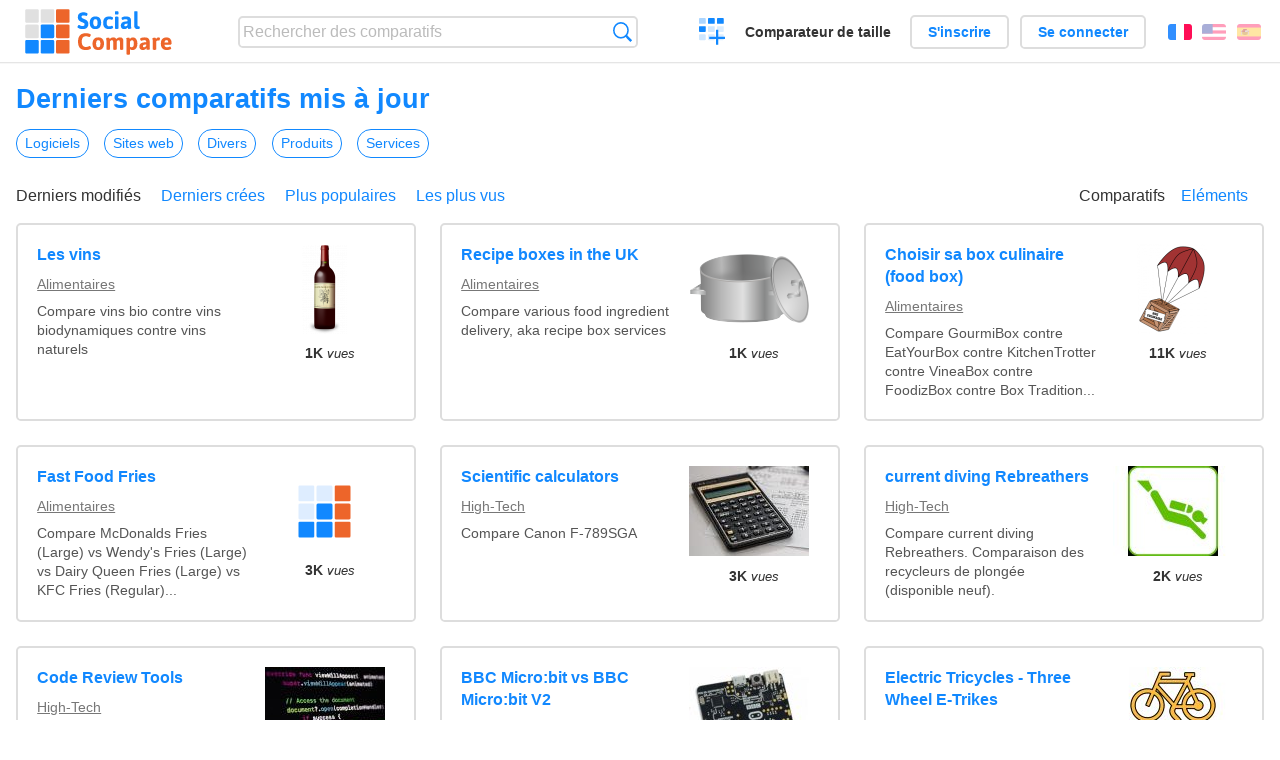

--- FILE ---
content_type: text/html; charset=utf-8
request_url: https://socialcompare.com/fr/comparisons?page=23
body_size: 4893
content:
<!DOCTYPE html>
<html lang="fr"><head>
<meta charset="utf-8">
<meta http-equiv="Content-Language" content="fr" />
<meta name="viewport" content="width=device-width,initial-scale=1,minimum-scale=1">
<link rel="icon" type="image/svg+xml" href="/d/favicon.svg">
<link rel="icon" type="image/png" href="/d/favicon.png">
<link rel="search" type="application/opensearchdescription+xml" href="/fr/opensearch.xml" title="SocialCompare" />
<meta http-equiv="Content-Type" content="text/html; charset=utf-8" />
<meta name="title" content="Derniers comparatifs mis à jour | Tableaux comparatifs - SocialCompare" />
<title>Derniers comparatifs mis à jour | Tableaux comparatifs - SocialCompare</title>
<link rel="stylesheet" type="text/css" href="/c/4087027906.cache.css" />
</head><body data-sc="/fr/ja/" data-sclive="/fr/live" >
<header>
<div id="logo"><a title="Comparateur et comparatif collaboratif" href="/fr"><img src="/d/socialcompare.svg" width="250" height="35" alt="SocialCompare" /></a></div>

<div id="search">
<form action="/fr/search" class="search"><input type="hidden" name="c" value="on">
<input type="text" name="q" value="" placeholder="Rechercher des comparatifs" id="q"  />
<button type="submit">Recherche</button>
</form>
</div>

<div id="create"><button class="action create" title="Créer un comparatif">Créer un comparatif</button></div><a target="_blank" id="cv" href="https://comparevisually.com/fr" title="Comparez les tailles et les dimensions avec des graphiques visuels">Comparateur de taille</a><div id="hi">
	<span class="hide" data-scshow="visitor">
		<a class="button register" href="/fr/register">S'inscrire</a>		<a class="button action signin" href="/fr/signin">Se connecter</a>	</span>
	<span class="hide" data-scshow="public">
		<button class="action signout">Déconnexion</button>
		<a href="/fr/my" id="scN" title="Mon Espace"></a>
	</span>
</div>
<div id="sf">
<label for="flags" class="flag fr" title="Français">Français</label><input id="flags" type="checkbox"><span> <a class="flag en" title="English" lang="en" hreflang="en" rel="alternate" href="https://socialcompare.com/en/comparisons?page=23">English</a> <a class="flag es" title="Español" lang="es" hreflang="es" rel="alternate" href="https://socialcompare.com/es/comparisons?page=23">Español</a></span></div>
</header>
<nav class="wrapper">
</nav>
<div class="wrapper">
<h1>Derniers comparatifs mis à jour</h1><nav class="subCat"><a href="/fr/comparisons/software">Logiciels</a> <a href="/fr/comparisons/websites">Sites web</a> <a href="/fr/comparisons/miscellaneous">Divers</a> <a href="/fr/comparisons/products">Produits</a> <a href="/fr/comparisons/services">Services</a> </nav><nav id="subFilter"><div><a class="active" href="/fr/comparisons">Derniers modifiés</a> <a href="/fr/last-created-comparisons">Derniers crées</a> <a href="/fr/top-comparisons">Plus populaires</a> <a href="/fr/most-viewed-comparisons">Les plus vus</a> </div><div class="subSw"><a class="active" href="/fr/comparisons">Comparatifs</a><a href="/fr/items">Eléments</a></div></nav><div  id="scgrid"><ul class="elems"><li class="fulla" data-u="/fr/comparison/vins-bio-contre-vin-biodynamique-vs-vin-naturel"><h3><a href="/fr/comparison/vins-bio-contre-vin-biodynamique-vs-vin-naturel">Les vins</a></h3><span class="catPath"><a href="/fr/comparisons/foods">Alimentaires</a></span><div class="abstract">Compare vins bio contre vins biodynamiques contre vins naturels</div><div class="illus"><a href="/fr/comparison/vins-bio-contre-vin-biodynamique-vs-vin-naturel"><div class="scImg"><em><img loading="lazy" src="https://socialcompare.com/u/2012/champagne-vin-en-ligne-internet-5qkmvd81.png" alt="Les vins" /></em></div></a><div class="infos"> <b class="views"><abbr title="1 718">1K</abbr> <i>vues</i></b> </div></div></li><li class="fulla" data-u="/fr/comparison/recipe-boxes-in-the-uk"><h3><a href="/fr/comparison/recipe-boxes-in-the-uk">Recipe boxes in the UK</a></h3><span class="catPath"><a href="/fr/comparisons/foods">Alimentaires</a></span><div class="abstract">Compare various food ingredient delivery, aka recipe box services</div><div class="illus"><a href="/fr/comparison/recipe-boxes-in-the-uk"><div class="scImg"><em><img loading="lazy" src="https://socialcompare.com/u/1509/pan-156154-1280-2ypqog4p.png" alt="Recipe boxes in the UK" /></em></div></a><div class="infos"> <b class="views"><abbr title="1 781">1K</abbr> <i>vues</i></b> </div></div></li><li class="fulla" data-u="/fr/comparison/choisir-box-culinaire-food-box-nourriture-gastronomique"><h3><a href="/fr/comparison/choisir-box-culinaire-food-box-nourriture-gastronomique">Choisir sa box culinaire (food box)</a></h3><span class="catPath"><a href="/fr/comparisons/foods">Alimentaires</a></span><div class="abstract">Compare GourmiBox contre EatYourBox contre KitchenTrotter contre VineaBox contre FoodizBox contre Box Tradition...</div><div class="illus"><a href="/fr/comparison/choisir-box-culinaire-food-box-nourriture-gastronomique"><div class="scImg"><em><img loading="lazy" src="https://socialcompare.com/u/1601/box-culinaire-food-box-35f6ro2f.png" alt="Choisir sa box culinaire (food box)" /></em></div></a><div class="infos"> <b class="views"><abbr title="11 285">11K</abbr> <i>vues</i></b> </div></div></li><li class="fulla" data-u="/fr/comparison/fast-food-fries-1vwjdlw2"><h3><a href="/fr/comparison/fast-food-fries-1vwjdlw2">Fast Food Fries</a></h3><span class="catPath"><a href="/fr/comparisons/foods">Alimentaires</a></span><div class="abstract">Compare McDonalds Fries (Large) vs Wendy's Fries (Large) vs Dairy Queen Fries (Large) vs KFC Fries (Regular)...</div><div class="illus"><a href="/fr/comparison/fast-food-fries-1vwjdlw2"><div class="scImg"><em><img loading="lazy" src="https://socialcompare.com/d/favicon.svg" alt="Fast Food Fries" /></em></div></a><div class="infos"> <b class="views"><abbr title="3 062">3K</abbr> <i>vues</i></b> </div></div></li><li class="fulla" data-u="/fr/comparison/scientific-calculators-3hngzgh5"><h3><a href="/fr/comparison/scientific-calculators-3hngzgh5">Scientific calculators</a></h3><span class="catPath"><a href="/fr/comparisons/high-tech">High-Tech</a></span><div class="abstract">Compare Canon F-789SGA</div><div class="illus"><a href="/fr/comparison/scientific-calculators-3hngzgh5"><div class="scImg"><em><img loading="lazy" src="https://socialcompare.com/u/2101/scientific-calculator-5rqs8769.jpg" alt="Scientific calculators" /></em></div></a><div class="infos"> <b class="views"><abbr title="3 039">3K</abbr> <i>vues</i></b> </div></div></li><li class="fulla" data-u="/fr/comparison/sporting-goods-rebreather-2kn2aais"><h3><a href="/fr/comparison/sporting-goods-rebreather-2kn2aais">current diving Rebreathers</a></h3><span class="catPath"><a href="/fr/comparisons/high-tech">High-Tech</a></span><div class="abstract">Compare current diving Rebreathers.
Comparaison des recycleurs de plongée (disponible neuf).</div><div class="illus"><a href="/fr/comparison/sporting-goods-rebreather-2kn2aais"><div class="scImg"><em><img loading="lazy" src="https://socialcompare.com/u/1412/icon-rebreather-2kzqhblr.jpg" alt="current diving Rebreathers" /></em></div></a><div class="infos"> <b class="views"><abbr title="2 757">2K</abbr> <i>vues</i></b> </div></div></li><li class="fulla" data-u="/fr/comparison/code-review-tools"><h3><a href="/fr/comparison/code-review-tools">Code Review Tools</a></h3><span class="catPath"><a href="/fr/comparisons/high-tech">High-Tech</a></span><div class="abstract">Compare Cricuble vs Phabricator vs PullRequest</div><div class="illus"><a href="/fr/comparison/code-review-tools"><div class="scImg"><em><img loading="lazy" src="https://socialcompare.com/u/2101/code-editor-programming-5rqrj7fl.jpg" alt="Code Review Tools" /></em></div></a><div class="infos"> <b class="views"><abbr title="1 032">1K</abbr> <i>vues</i></b> </div></div></li><li class="fulla" data-u="/fr/comparison/bbc-micro-bit-vs-bbc-micro-bit-v2"><h3><a href="/fr/comparison/bbc-micro-bit-vs-bbc-micro-bit-v2">BBC Micro:bit vs BBC Micro:bit V2</a></h3><span class="catPath"><a href="/fr/comparisons/high-tech">High-Tech</a></span><div class="abstract">Compare BBC Micro:bits vs BBC Micro:bit v2</div><div class="illus"><a href="/fr/comparison/bbc-micro-bit-vs-bbc-micro-bit-v2"><div class="scImg"><em><img loading="lazy" src="https://socialcompare.com/u/1911/bbc-micro-bits-55znr1jd.jpg" alt="BBC Micro:bit vs BBC Micro:bit V2" /></em></div></a><div class="infos"> <b class="views">771 <i>vues</i></b> </div></div></li><li class="fulla" data-u="/fr/comparison/electric-tricycles-5qgrfcfz"><h3><a href="/fr/comparison/electric-tricycles-5qgrfcfz">Electric Tricycles - Three Wheel E-Trikes</a></h3><span class="catPath"><a href="/fr/comparisons/vehicles">Véhicules</a></span><div class="abstract">Compare Emojo Caddy Fat Tire Electric Tricycle - 500W vs E-Wheels EW-29 3 Wheel Trike with Electric or Pedal Option - 750W...</div><div class="illus"><a href="/fr/comparison/electric-tricycles-5qgrfcfz"><div class="scImg"><em><img loading="lazy" src="https://socialcompare.com/u/202212/electricw-bug-512-5a6ff1c8-5292-4b9e-9c82-d6f042d1ff59-6r3zjr8a_.jpg" alt="Electric Tricycles - Three Wheel E-Trikes" /></em></div></a><div class="infos"> <b class="views">639 <i>vues</i></b> </div></div></li><li class="fulla" data-u="/fr/comparison/compare-2-wheel-e-bikes-5qhdci5x"><h3><a href="/fr/comparison/compare-2-wheel-e-bikes-5qhdci5x">Electric Bicycles - Two Wheel E-Bikes</a></h3><span class="catPath"><a href="/fr/comparisons/vehicles">Véhicules</a></span><div class="abstract">Compare Emojo Caddy Fat Tire Electric Tricycle - 500W vs E-Wheels EW-29 3 Wheel Trike with Electric or Pedal Option - 750W...</div><div class="illus"><a href="/fr/comparison/compare-2-wheel-e-bikes-5qhdci5x"><div class="scImg"><em><img loading="lazy" src="https://socialcompare.com/u/202212/electricw-bug-512-5a6ff1c8-5292-4b9e-9c82-d6f042d1ff59-6r3zjszn_.jpg" alt="Electric Bicycles - Two Wheel E-Bikes" /></em></div></a><div class="infos"> <b class="views">417 <i>vues</i></b> </div></div></li><li class="fulla" data-u="/fr/comparison/electric-scooters-two-wheel-5qgpah97"><h3><a href="/fr/comparison/electric-scooters-two-wheel-5qgpah97">Electric Scooters - Two Wheel E-Scooters</a></h3><span class="catPath"><a href="/fr/comparisons/vehicles">Véhicules</a></span><div class="abstract">Electric Scooters - Two Wheel</div><div class="illus"><a href="/fr/comparison/electric-scooters-two-wheel-5qgpah97"><div class="scImg"><em><img loading="lazy" src="https://socialcompare.com/u/202212/electricw-bug-512-5a6ff1c8-5292-4b9e-9c82-d6f042d1ff59-6r3zjqr2_.jpg" alt="Electric Scooters - Two Wheel E-Scooters" /></em></div></a><div class="infos"> <b class="views"><abbr title="1 603">1K</abbr> <i>vues</i></b> </div></div></li><li class="fulla" data-u="/fr/comparison/ips122-electric-unicycle-self-balancing-unicycle-electric-scooter-one-w-2rhyupha"><h3><a href="/fr/comparison/ips122-electric-unicycle-self-balancing-unicycle-electric-scooter-one-w-2rhyupha">IPS122 Electric Unicycle/Self Balancing Unicycle/ Electric Scooter/One Wheel Unicycle/Electric Bike/Solo wheel/airwheel/Skateboard</a></h3><span class="catPath"><a href="/fr/comparisons/motorbikes">Motos</a></span><div class="abstract">Compare IPS121 vs IPS122 vs IPS131 vs IPS181 vs IPS191 vs ZERO-130 vs ZERO-260 vs ZERO-340</div><div class="illus"><a href="/fr/comparison/ips122-electric-unicycle-self-balancing-unicycle-electric-scooter-one-w-2rhyupha"><div class="scImg"><em><img loading="lazy" src="https://socialcompare.com/d/favicon.svg" alt="IPS122 Electric Unicycle/Self Balancing Unicycle/ Electric Scooter/One Wheel Unicycle/Electric Bike/Solo wheel/airwheel/Skateboard" /></em></div></a><div class="infos"> <b class="views"><abbr title="3 170">3K</abbr> <i>vues</i></b> </div></div></li><li class="fulla" data-u="/fr/comparison/conti-online-online-bank-in-italy"><h3><a href="/fr/comparison/conti-online-online-bank-in-italy">Conti online</a></h3><span class="catPath"><a href="/fr/comparisons/banks">Banques</a></span><div class="abstract">Compara conti online 
4more - Cassa Rurale Renon vs Conto CheBanca! vs Fineco vs HelloMoney vs INGdirect...</div><div class="illus"><a href="/fr/comparison/conti-online-online-bank-in-italy"><div class="scImg"><em><img loading="lazy" src="https://socialcompare.com/d/favicon.svg" alt="Conti online" /></em></div></a><div class="infos"> <b class="views"><abbr title="15 885">15K</abbr> <i>vues</i></b> </div></div></li><li class="fulla" data-u="/fr/comparison/prepaid-cards-in-the-philippines"><h3><a href="/fr/comparison/prepaid-cards-in-the-philippines">Prepaid cards in the Philippines</a></h3><span class="catPath"><a href="/fr/comparisons/banks">Banques</a></span><div class="abstract">PREPAID CARDS IN THE PHILIPPINES</div><div class="illus"><a href="/fr/comparison/prepaid-cards-in-the-philippines"><div class="scImg"><em><img loading="lazy" src="https://socialcompare.com/u/1907/credit-cards5-2-4yhjcxfk.jpg" alt="Prepaid cards in the Philippines" /></em></div></a><div class="infos"> <b class="views"><abbr title="8 133">8K</abbr> <i>vues</i></b> </div></div></li><li class="fulla" data-u="/fr/comparison/boutiques-en-ligne-montessori-qui-livrent-en-france"><h3><a href="/fr/comparison/boutiques-en-ligne-montessori-qui-livrent-en-france">Boutiques en ligne Montessori qui livrent en France</a></h3><span class="catPath"><a href="/fr/comparisons/shopping">Shopping</a></span><div class="abstract">Comparatif des boutiques Montessori en ligne, qui livrent en France</div><div class="illus"><a href="/fr/comparison/boutiques-en-ligne-montessori-qui-livrent-en-france"><div class="scImg"><em><img loading="lazy" src="https://socialcompare.com/u/1610/maria-montessori-3j0w7v5u.jpg" alt="Boutiques en ligne Montessori qui livrent en France" /></em></div></a><div class="infos"> <b class="views"><abbr title="2 742">2K</abbr> <i>vues</i></b> </div></div></li><li class="fulla" data-u="/fr/comparison/playstation-4-ps4-pro-ps4-slim-models-comparison"><h3><a href="/fr/comparison/playstation-4-ps4-pro-ps4-slim-models-comparison">Comparatif Playstation 4, PS4 Pro, PS4 Slim</a></h3><div class="abstract">Compare Playstation 4 vs Sony Playstation 4 Slim vs Sony Playstation 4 Pro</div><div class="illus"><a href="/fr/comparison/playstation-4-ps4-pro-ps4-slim-models-comparison"><div class="scImg"><em><img loading="lazy" src="https://socialcompare.com/u/1409/41dn1krpyal-sx385-2g92bl7j_.jpg" alt="Comparatif Playstation 4, PS4 Pro, PS4 Slim" /></em></div></a><div class="infos"> <b class="views"><abbr title="253 169">253K</abbr> <i>vues</i></b> </div></div></li><li class="fulla" data-u="/fr/comparison/liste-de-sites-de-cours-en-video-pour-apprendre-gratuitement"><h3><a href="/fr/comparison/liste-de-sites-de-cours-en-video-pour-apprendre-gratuitement">Liste de sites de cours en vidéo pour apprendre gratuitement</a></h3><span class="catPath"><a href="/fr/comparisons/websites">Sites web</a></span><div class="abstract">Cours vidéo tutoriels gratuits pour apprendre différents savoirs-faire.</div><div class="illus"><a href="/fr/comparison/liste-de-sites-de-cours-en-video-pour-apprendre-gratuitement"><div class="scImg"><em><img loading="lazy" src="https://socialcompare.com/d/favicon.svg" alt="Liste de sites de cours en vidéo pour apprendre gratuitement" /></em></div></a><div class="infos"> <b class="views"><abbr title="12 157">12K</abbr> <i>vues</i></b> </div></div></li><li class="fulla" data-u="/fr/comparison/universites-cours-en-ligne-mooc"><h3><a href="/fr/comparison/universites-cours-en-ligne-mooc">Universités, cours en ligne (MOOC)</a></h3><span class="catPath"><a href="/fr/comparisons/websites">Sites web</a></span><div class="abstract">Liste des plateformes MOOC des universités françaises, américaines et autres...</div><div class="illus"><a href="/fr/comparison/universites-cours-en-ligne-mooc"><div class="scImg"><em><img loading="lazy" src="https://socialcompare.com/u/1301/apprendre-cours-atelier-chez-soi-1lie2r14.png" alt="Universités, cours en ligne (MOOC)" /></em></div></a><div class="infos"> <b class="views"><abbr title="3 617">3K</abbr> <i>vues</i></b> </div></div></li><li class="fulla" data-u="/fr/comparison/document-comparison-software-5os6iq5m"><h3><a href="/fr/comparison/document-comparison-software-5os6iq5m">&quot;Document Comparison Software&quot; comparison</a></h3><span class="catPath"><a href="/fr/comparisons/products">Produits</a></span><div class="abstract">Compare Document Comparison solutions. Draftable vs Diffchecker vs Wordsensa</div><div class="illus"><a href="/fr/comparison/document-comparison-software-5os6iq5m"><div class="scImg"><em><img loading="lazy" src="https://socialcompare.com/d/favicon.svg" alt="&quot;Document Comparison Software&quot; comparison" /></em></div></a><div class="infos"> <b class="views">839 <i>vues</i></b> </div></div></li><li class="fulla" data-u="/fr/comparison/remote-control-session-and-meetings"><h3><a href="/fr/comparison/remote-control-session-and-meetings">Logiciels pour réunion et prise de contrôle à distance, web conference via Internet</a></h3><span class="catPath"><a href="/fr/comparisons/communications">Communications</a></span><div class="abstract">Compare NetMeeting vs LogMeIn vs TeamViewer vs Netviewer GoToAssist vs Netviewer GoToMeeting vs JoinMe...</div><div class="illus"><a href="/fr/comparison/remote-control-session-and-meetings"><div class="scImg"><em><img loading="lazy" src="https://socialcompare.com/d/favicon.svg" alt="Logiciels pour réunion et prise de contrôle à distance, web conference via Internet" /></em></div></a><div class="infos"> <b class="views"><abbr title="7 891">7K</abbr> <i>vues</i></b> </div></div></li><li class="fulla" data-u="/fr/comparison/comparison-of-android-wallet-applications"><h3><a href="/fr/comparison/comparison-of-android-wallet-applications">Comparison of Android wallet applications</a></h3><span class="catPath"><a href="/fr/comparisons/websites">Sites web</a></span><div class="abstract">Comparison of Android wallet applications : Compare Droid Wallet vs Billfoid vs Expense manager vs Money lover...</div><div class="illus"><a href="/fr/comparison/comparison-of-android-wallet-applications"><div class="scImg"><em><img loading="lazy" src="https://socialcompare.com/d/favicon.svg" alt="Comparison of Android wallet applications" /></em></div></a><div class="infos"> <b class="views"><abbr title="3 071">3K</abbr> <i>vues</i></b> </div></div></li><li class="fulla" data-u="/fr/comparison/pico-projecteurs-facile-a-emporter"><h3><a href="/fr/comparison/pico-projecteurs-facile-a-emporter">Pico-projecteurs facile à emporter</a></h3><span class="catPath"><a href="/fr/comparisons/image-projectors">Projecteurs</a></span><div class="abstract">Compare les projecteurs mobiles: Optoma PKA21 vs Microvision SHOWWX+ vs Samsung SP-H03 vs Acer C110 vs Optoma Pico PK120...</div><div class="illus"><a href="/fr/comparison/pico-projecteurs-facile-a-emporter"><div class="scImg"><em><img loading="lazy" src="https://socialcompare.com/d/favicon.svg" alt="Pico-projecteurs facile à emporter" /></em></div></a><div class="infos"> <b class="views"><abbr title="5 153">5K</abbr> <i>vues</i></b> </div></div></li><li class="fulla" data-u="/fr/comparison/libraries-and-services-to-execute-background-jobs"><h3><a href="/fr/comparison/libraries-and-services-to-execute-background-jobs">Libraries and services to execute Background Jobs</a></h3><span class="catPath"><a href="/fr/comparisons/it-development">Développement informatique</a></span><div class="abstract">Compare software or services to easily queue background tasks:
Beanstalkd w/Stalker vs Delayed_Job vs IronWorker...</div><div class="illus"><a href="/fr/comparison/libraries-and-services-to-execute-background-jobs"><div class="scImg"><em><img loading="lazy" src="https://socialcompare.com/d/favicon.svg" alt="Libraries and services to execute Background Jobs" /></em></div></a><div class="infos"> <b class="views"><abbr title="1 482">1K</abbr> <i>vues</i></b> </div></div></li><li class="fulla" data-u="/fr/comparison/compare-syslog-software"><h3><a href="/fr/comparison/compare-syslog-software">Compare syslog software</a></h3><span class="catPath"><a href="/fr/comparisons/it-development">Développement informatique</a></span><div class="abstract">Compare syslog software: rsyslog vs syslog-ng</div><div class="illus"><a href="/fr/comparison/compare-syslog-software"><div class="scImg"><em><img loading="lazy" src="https://socialcompare.com/d/favicon.svg" alt="Compare syslog software" /></em></div></a><div class="infos"> <b class="views"><abbr title="4 208">4K</abbr> <i>vues</i></b> </div></div></li></ul></div><ul class="pagination"><li><a class="arrow" href="/fr/comparisons?page=1"><b>«</b></a></li><li><a class="arrow" href="/fr/comparisons?page=22"><b>‹</b></a></li><li><a href="/fr/comparisons?page=20"><b>20</b></a></li><li><a href="/fr/comparisons?page=21"><b>21</b></a></li><li><a href="/fr/comparisons?page=22"><b>22</b></a></li><li><b>23</b></li><li><a href="/fr/comparisons?page=24"><b>24</b></a></li><li><a href="/fr/comparisons?page=25"><b>25</b></a></li><li><a href="/fr/comparisons?page=26"><b>26</b></a></li><li><a class="arrow" href="/fr/comparisons?page=24"><b>›</b></a></li><li><a class="arrow" href="/fr/comparisons?page=62"><b>»</b></a></li></ul></div>

<footer class="wrapper">

<ul class="sitemap">
<li><h3>SocialCompare</h3><ul>
<li><a href="/fr/how-to-create-comparisons">Comment créer un comparatif</a></li>
<li><a href="/fr/top-comparisons/websites-software">Comparez les meilleurs logiciels</a></li>
<li><a title="Trouver des tableaux de comparaison et des listes alternatives" href="/fr/comparisons">Tableaux comparatifs</a></li>
<li><a title="Convertissez facilement des unités de différentes mesures" href="/fr/tools/units-converter">Convertisseur d'unités</a></li>
<li><a href="https://comparevisually.com/fr" title="Comparaison visuelle des dimensions et tailles">Comparateur de taille</a></li></ul></li>
<li><h3>Entreprise</h3><ul>
<li><a href="/fr/disclosure">Transparence</a></li>
<li><a href="/fr/legal">Légal</a></li>
<li><a href="/fr/contact">Contact</a></li>
</ul></li>
<li><h3>Communauté</h3><ul>
<li><a href="/fr/latest-activity">Dernières activités</a></li>
</ul></li>
</ul>

<div id="about">
<h4><a title="Comparateur collaboratif sur Tout" class="logo" href="/fr">Social<strong>Compare</strong></a></h4>
<p>Comparateur collaboratif pour créer et partager des tableaux comparatifs.</p>
</div>

<div id="copy">© 2010 - 2026 SocialCompare. Tous droits réservés.</div>
</footer>

<div id="modal"></div>
<div id="toasts"></div>

<script type="text/javascript" src="/c/2967629830.cache.js"></script>
<script>
window.dataLayer=window.dataLayer || [];
function gtag(){dataLayer.push(arguments);}
gtag('js',new Date());
let scP={};
gtag('config','G-XGGD9H7Y80',scP);
</script>
<script async src="https://www.googletagmanager.com/gtag/js?id=G-XGGD9H7Y80"></script></body></html>
